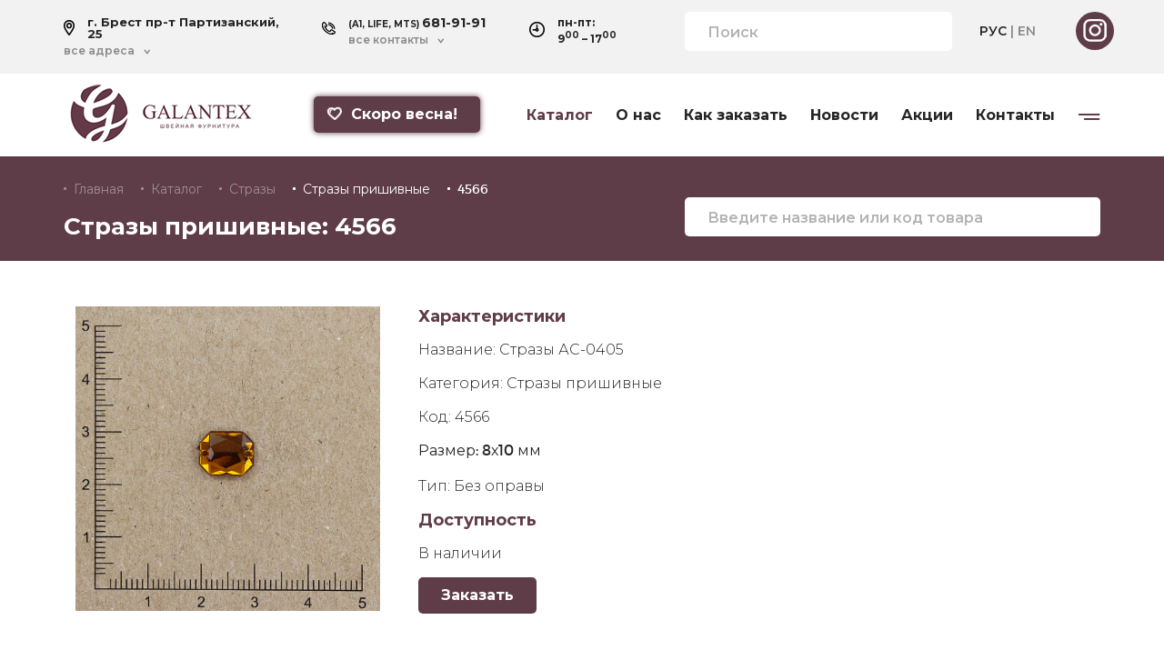

--- FILE ---
content_type: text/html; charset=UTF-8
request_url: https://galantex.by/product/4126
body_size: 5218
content:
<!DOCTYPE html>
<html lang="ru">
<head>
    <meta charset="UTF-8">
    <meta name="viewport" content="width=device-width, initial-scale=1.0"/>
    <link rel="shortcut icon" href="/bundles/app/images/favicon.jpg?v20241017" type="image/png">

    <title>Стразы пришивные: 4566</title>
    <meta name="description" content="Стразы пришивные 4566 Размер: 8х10 мм">

    <link rel="alternate" hreflang="x-default" href="https://galantex.by/product/4126" />
    <link rel="alternate" hreflang="ru" href="https://galantex.by/product/4126" />
    <link rel="alternate" hreflang="en" href="https://galantex.com/product/4126" />

    <meta property="og:title" content="Стразы пришивные: 4566" />
    <meta property="og:url" content="https://galantex.by/product/4126" />
    <meta property="og:description" content="Стразы пришивные 4566 Размер: 8х10 мм" />
    <meta property="og:image" content="/images/item/4566.jpg?updatedAt=1768601347" />

    <script src="/bundles/app/js/jquery.min.js?v20241017"></script>
    <script src="/bundles/app/js/script.js?v20241017"></script>
    <!-- sytle -->
    <link rel="stylesheet" href="/bundles/app/css/bootstrap-grid.min.css?v20241017">
    <link rel="stylesheet" href="/bundles/app/css/magnific-popup.css?v20241017">
    <link rel="stylesheet" href="/bundles/app/css/animate.css?v20241017">
    <!-- Owl Stylesheets -->
    <link rel="stylesheet" href="/bundles/app/js/owl-carusel/owl.carousel.min.css?v20241017">
    <link rel="stylesheet" href="/bundles/app/js/owl-carusel/owl.theme.default.min.css?v20241017">
    <!-- Owl javascript -->
    <script src="/bundles/app/js/owl-carusel/owl.carousel.js?v20241017"></script>
    <!-- mask -->
    <script src="/bundles/app/js/jquery.maskedinput.min.js?v20241017"></script>
    <!-- popup -->
    <script src="/bundles/app/js/jquery.magnific-popup.min.js?v20241017"></script>
    <!--Style-->
    <link rel="stylesheet" href="/bundles/app/css/style.css?v20241017">
    <link rel="stylesheet" href="/bundles/app/css/responsive.css?v20241017">
    <script src="/bundles/app/js/wow.min.js?v20241017"></script>
    <script>
        wow = new WOW(
            {
                boxClass: 'wow',      // default
                animateClass: 'animated', // default
                offset: 0,          // default
                mobile: false,       // default
                live: true        // default
            }
        )
        wow.init();
    </script>
</head>
<body>
<header>
    <div class="mobile-only btn-menu"><img src="/bundles/app/images/icon-burger.png?v20241017"></div>
    <div id="mobile-menu">
        <div class="block-menu-close">x</div>
        <div class="block-logo">
            <a href="/"><img src="/bundles/app/images/logo.png?v20241017" alt="Galantex.by"></a>
        </div>
        <div class="row">
            <div class="col-4 offset-3">
                <div class="block-language">
                    <a href="/product/4126" class="active">РУС</a>
                    |
                    <a href="https://galantex.com/product/4126">EN</a>
                </div>
            </div>
            <div class="col-2">
                <div class="block-soc">
                    <a href="https://www.instagram.com/galantex.by/" target="_blank"><img itemprop="image" src="/bundles/app/images/icon-insta.png?v20241017"></a>
                </div>
            </div>
        </div>
        <nav>
            <ul>
                <li>
                    <a href="/catalog" class="active">Каталог</a>
                </li>
                <li>
                    <a href="/about">О нас</a>
                </li>
                <li>
                    <a href="/order">Как заказать</a>
                </li>
                <li>
                    <a href="/news">Новости</a>
                </li>
                <li>
                    <a href="/actions">Акции</a>
                </li>
                <li>
                    <a href="/feedback">Контакты</a>
                </li>
                <li>
                    <a href="/delivery">Доставка и оплата</a>
                </li>
                <li>
                    <a href="/rules">Условия сотрудничества</a>
                </li>
            </ul>
        </nav>
    </div>
    <section id="header-top">
        <div class="container">
            <div class="row">
                <div class="col-lg-7">
                    <div class="row">
                        <div class="col-lg-5 fadeIn wow" data-wow-offset="0" data-wow-delay="0s">
                            <div class="block-location">
                                <img src="/bundles/app/images/icon-location.png?v20241017">
                                <h4>г. Брест пр-т Партизанский, 25</h4>
                                <a class="arrow-after" href="#">все адреса                                                                                                            <div>
                                                                                <h4><img src="/bundles/app/images/icon-location.png?v20241017">г. Брест пр-т Партизанский, 25</h4>
                                                                                <h4><img src="/bundles/app/images/icon-location.png?v20241017">г. Минск ул. Машиностроителей, 9а</h4>
                                                                                <h4><img src="/bundles/app/images/icon-location.png?v20241017">г. Гродно, ул. Суворова, д. 127, корпус 5</h4>
                                                                            </div>
                                </a>
                            </div>
                        </div>
                        <div class="col-lg-4 fadeIn wow" data-wow-offset="0" data-wow-delay="0.2s">
                            <div class="block-phone">
                                <img src="/bundles/app/images/icon-phone.png?v20241017">
                                <h4>(A1, LIFE, MTS) <span>681-91-91</span></h4>
                                <span class="modal">все контакты                                    <div>
                                        <a href="tel:+375256819191"><img src="/bundles/app/images/icon-phone.png?v20241017">+375 (25) 681-91-91</a>
                                        <a href="tel:+375336819191"><img src="/bundles/app/images/icon-phone.png?v20241017">+375 (33) 681-91-91</a>
                                        <a href="tel:+375296819191"><img src="/bundles/app/images/icon-phone.png?v20241017">+375 (29) 681-91-91</a>
                                        <a href="tel:+375162234545"><img src="/bundles/app/images/icon-phone.png?v20241017">+375 (162) 23-45-45</a>
                                        <a href="tel:+375162234555"><img src="/bundles/app/images/icon-phone.png?v20241017">+375 (162) 23-45-55</a>
                                    </div>
                                </span>
                            </div>
                        </div>
                        <div class="col-lg-3 fadeIn wow" data-wow-offset="0" data-wow-delay="0.4s">
                            <div class="block-time">
                                <img src="/bundles/app/images/icon-clock.png?v20241017">
                                <h4>пн-пт:<br>9<sup>00</sup> – 17<sup>00</sup></h4>
                            </div>
                        </div>
                    </div>
                </div>
                <div class="col-lg-5">
                    <div class="row">
                        <div class="col-lg-8 fadeIn wow" data-wow-offset="0" data-wow-delay="0.6s">
                            <div class="block-search">
                                <form role="search" action="/search" method="POST">
                                    <input name="search" type="search" placeholder="Поиск">
                                </form>
                            </div>
                        </div>
                        <div class="col-lg-4 fadeIn wow" data-wow-offset="0" data-wow-delay="0.8s">
                            <div class="block-language">
                                <a href="/product/4126" class="active">РУС</a>
                                |
                                <a href="https://galantex.com/product/4126">EN</a>
                            </div>
                            <div class="block-soc">
                                <a href="https://www.instagram.com/galantex.by/" target="_blank"><img itemprop="image" src="/bundles/app/images/icon-insta.png?v20241017"></a>
                            </div>
                        </div>
                    </div>
                </div>
            </div>
        </div>
    </section>
    <div class="container">
        <div class="row">
            <div class="col-lg-5">
                <div class="row">
                    <div class="col-lg-6 fadeIn wow" data-wow-offset="0" data-wow-delay="0.2s">
                        <div class="block-logo">
                            <a href="/"><img src="/bundles/app/images/logo.png?v20241017" alt="Galantex.by"></a>
                        </div>
                    </div>
                    <div class="col-lg-6 fadeIn wow" data-wow-offset="0" data-wow-delay="0.4s">
                        <div class="block-btn-heart">
                                                                                    <a href="/category/dlja-vesennih-kollekcij" class="btn btn-pure">
                                <img src="/bundles/app/images/icon-heart.png?v20241017">Скоро весна!
                            </a>
                                                    </div>
                    </div>
                </div>
            </div>
            <div class="col-lg-7 fadeIn wow" data-wow-offset="0" data-wow-delay="0.5s">
                <div class="block-nav">
                    <nav>
                        <ul>
                            <li>
                                <a href="/catalog" class="active">Каталог</a>
                            </li>
                            <li>
                                <a href="/about">О нас</a>
                            </li>
                            <li>
                                <a href="/order">Как заказать</a>
                            </li>
                            <li>
                                <a href="/news">Новости</a>
                            </li>
                            <li>
                                <a href="/actions">Акции</a>
                            </li>
                            <li>
                                <a href="/feedback">Контакты</a>
                            </li>
                            <li class="nav-sub">
                                <a href="#"><img itemprop="image" src="/bundles/app/images/icon-burger.png?v20241017"></a>
                                <div>
                                    <a href="/delivery">Доставка и оплата</a>
                                    <a href="/rules">Условия сотрудничества</a>
                                </div>
                            </li>
                        </ul>
                    </nav>
                </div>
            </div>
        </div>
    </div>
</header>
<section class="header-block fadeIn wow" data-wow-offset="0" data-wow-delay="0.2s">
    <div class="container">
        <div class="row">
            <div class="col-lg-7">
                <div class="breadcrumb">
                    <a href="/">Главная</a>
                    <a href="/catalog">Каталог</a>
                    <a href="/category/strazy">Стразы</a>                    <a href="/category/strazy-prishivnye" class="active">Стразы пришивные</a>
                    <a href="/product/4126" class="active">4566</a>
                    <script type="application/ld+json">
                    {
                     "@context": "https://schema.org",
                     "@type": "BreadcrumbList",
                     "itemListElement":
                     [
                      {
                       "@type": "ListItem",
                       "position": 1,
                       "item":
                       {
                        "@id": "/",
                        "name": "Главная"
                        }
                      },
                      {
                       "@type": "ListItem",
                       "position": 2,
                       "item":
                        {
                          "@id": "/catalog",
                          "name": "Каталог"
                        }
                       },{
                       "@type": "ListItem",
                       "position": 3,
                       "item":
                       {
                          "@id": "/category/strazy",
                          "name": "Стразы"
                       }
                       },{
                       "@type": "ListItem",
                       "position": 4,
                       "item":
                       {
                          "@id": "/category/strazy-prishivnye",
                          "name": "Стразы пришивные"
                       }
                       },
                       {
                       "@type": "ListItem",
                       "position": 5,
                       "item":
                       {
                          "@id": "/product/4126",
                          "name": "4566"
                       }
                       }
                     ]
                    }
                    </script>
                </div>
                <h1>Стразы пришивные: 4566</h1>
            </div>
            <div class="col-lg-5">
                <div class="block-search">
                    <form role="search" action="/search" method="POST">
                        <input name="search" type="search" placeholder="Введите название или код товара">
                    </form>
                </div>
            </div>
        </div>
    </div>
</section>
<section class="content-page">
    <div class="container">
        <div class="row">
            <div class="col-lg-12">
                <section class="product-item">
                    <div class="row">
                        <div class="col-lg-4">
                            <a href="#modal-popup-product" class="popup-modal product-cart-item-img" style="cursor: zoom-in; width: 100%; height: 100%;">
                                <div class="popup-img" style="background-image: url('/images/item/4566.jpg?updatedAt=1768601347')">
                                                                                                        </div>
                            </a>
                        </div>
                        <div class="col-lg-8 product-dis">
                            <h4>Характеристики</h4>
                            <p><span>Название: </span>Стразы АС-0405</p>                            <p><span>Категория: </span>Стразы пришивные</p>
                            <p><span>Код: </span><span class="js_colors-map_uid">4566</span></p>
                            
                                                                                      <div class="card-product__info">
                                Размер: 8х10 мм</br></br>
                              </div>
                            
                                                                                                                                                                                                                                                    <p class="card-product__info" itemprop="description">Тип: <span>Без оправы</span> </p>
                                                                                      <h4>Доступность</h4>
                                                                                      <p>В наличии</p>
                                                        <a href="#modal-popup-product-item" class="popup-modal btn btn-pure">Заказать</a>
                        </div>
                                            </div>
                </section>
            </div>
        </div>
    </div>
</section>
<footer>
    <p>&copy; Galantex 2026.</p>
</footer>
<script type="text/javascript">
    $('.btn-menu').click(function () {
        $("body").addClass('body-scroll').html();
        $("#mobile-menu").addClass('active').html();
    });

    $('.block-menu-close').click(function () {
        $("body").removeClass('body-scroll').html();
        $("#mobile-menu").removeClass('active').html();
    });
    $('#mobile-menu a').click(function () {
        $("body").removeClass('body-scroll').html();
        $("#mobile-menu").removeClass('active').html();
    });
</script>
<!--popUp-->
<div id="modal-popup-product-item" class="mfp-hide popup-modal-style popup-modal-form">
    <div class="modal-popup-content">
        <form class="popup-form" method="post" id="mail_send" enctype="multipart/form-data">
            <h3>Оставьте заявку</h3>
            <p>Оставьте вашу заявку на Стразы пришивные 4566 и наш заботливый менеджер перезвонит вам.</p>
            <input type="hidden" name="param" value="Стразы пришивные 4566">
            <input type="hidden" name="color_color" id="color_color" value="">
            <input type="text" name="name" placeholder="Ваше имя">
            <input type="tel" name="phone" placeholder="Ваш телефон" required>
            <input type="text" name="town" placeholder="Ваш город">
            <button type="submit" class="btn btn-pure" id="send-btn">Оставить заявку</button>
        </form>
        <div class="mail_send-sacsses"></div>
        <div class="mail_send-sacsses-p"></div>
    </div>
</div>
<script src="/bundles/app/js/mail_send.js?v20241017"></script>
<div id="modal-popup-product" class="mfp-hide popup-modal-style product-popup-image">
    <div class="modal-popup-content">
        <img src="/images/item/4566.jpg?updatedAt=1768601347">
    </div>
</div>
<script type="text/javascript">
  if ($('.product__colors-map').length) {
    if(location.hash.indexOf('#') === -1) {
      addDefaultArticle();
    } else {
      let anchor = location.hash.split('#')[1];
      let map = $('.product__colors-map');
      map.find('.color-card.selected').removeClass('selected');
      let card = $('.color-card').filter(function() {
        return $.trim($(this).text()) === anchor;
      });
      if(card.length) {
        card.addClass('selected');
        let article = $('.js_colors-map_uid');
        article.html(anchor);
        $('.js_colors-map_color').html(card.data('name'));
      } else {
        addDefaultArticle();
      }
    }

    $('.color-card').on("click", function(e) {
      e.preventDefault();
      let map = $(this).closest('.product__colors-map');
      map.find('.color-card.selected').removeClass('selected');
      $(this).addClass('selected');
      let cardArticle = $(this).data('uid');
      let article = $('.js_colors-map_uid');
      article.html(cardArticle);
      $('.js_colors-map_color').html($(this).data('name'));
      location.assign('#' + cardArticle);
    });
  }

  function addDefaultArticle() {
    let article = $('.js_colors-map_uid').html();
    location.replace('#' + article);
    $('.color-card:first').addClass('selected');
    $('.js_colors-map_color').html($('.color-card:first').data('name'));
  }
</script>
<script type="text/javascript">
    $(function () {
        $('.popup-modal').magnificPopup({
            type: 'inline',
            preloader: false,
            focus: '#username',
            //modal: true,
        });
        $(document).on('click', '.popup-modal-dismiss', function (e) {
            e.preventDefault();
            $.magnificPopup.close();
        });
    });
</script>

    <!-- Yandex.Metrika counter -->
    <script type="text/javascript" >
       (function(m,e,t,r,i,k,a){m[i]=m[i]||function(){(m[i].a=m[i].a||[]).push(arguments)};
       m[i].l=1*new Date();k=e.createElement(t),a=e.getElementsByTagName(t)[0],k.async=1,k.src=r,a.parentNode.insertBefore(k,a)})
       (window, document, "script", "https://mc.yandex.ru/metrika/tag.js", "ym");

       ym(39997115, "init", {
            id:39997115,
            clickmap:true,
            trackLinks:true,
            accurateTrackBounce:true,
            webvisor:true
       });
    </script>
    <noscript>
      <div>
        <img src="https://mc.yandex.ru/watch/39997115" style="position:absolute; left:-9999px;" alt="" />
      </div>
    </noscript>
    <!-- /Yandex.Metrika counter -->

    <!-- Global site tag (gtag.js) - Google Analytics -->
    <script async src="https://www.googletagmanager.com/gtag/js?id=UA-85322392-1"></script>
    <script type="text/javascript">
      window.dataLayer = window.dataLayer || [];
      function gtag(){dataLayer.push(arguments);}
      gtag('js', new Date());

      gtag('config', 'UA-85322392-1');
    </script>
    <!-- /Global site tag (gtag.js) - Google Analytics -->

    <!-- bitrix24 -->
    <script type="text/javascript">
    (function(w,d,u){
      var s=d.createElement('script');s.async=true;s.src=u+'?'+(Date.now()/60000|0);
      var h=d.getElementsByTagName('script')[0];h.parentNode.insertBefore(s,h);
    })(window,document,'https://cdn-ru.bitrix24.by/b6637805/crm/site_button/loader_3_xi7kwa.js');
    </script>
    <!-- /bitrix24 -->
</body>
</html>


--- FILE ---
content_type: text/css
request_url: https://galantex.by/bundles/app/css/responsive.css?v20241017
body_size: 1093
content:
/*Mac & Desc*/
@media (min-width: 1367px) and (max-width: 1680px) {

}
@media (min-width: 1200px) and (max-width: 1366px) {

}
@media (min-width: 1024px) and (max-width: 1199px) {

}
@media (min-width: 768px) and (max-width: 1023px) {

}
/*mibile*/
@media (min-width: 300px) and (max-width: 767px) {
    .block-nav, #header-top {
        display: none;
    }

    #header-top .block-location {
        display: none;
    }

    #header-top .block-phone {
        display: none;
    }

    #header-top .block-time {
        display: none;
    }

    #header-top .block-language {
        display: none;
    }

    #header-top .block-soc {
        display: none;
    }

    .block-btn-heart {
        text-align: center;
        margin-bottom: 20px;
        margin-top: 0;
    }

    .mobile-only {
        display: block;
        position: absolute;
        right: 5px;
        top: 15px;
        padding: 15px;
        z-index: 9998;
    }

    #mobile-menu.active {
        display: block;
        position: absolute;
        top: 0;
        right: 0;
        left: 0;
        bottom: 0;
        background: #fff;
        z-index: 9999;
        padding: 15px;
        text-align: center;
    }

    .block-menu-close {
        font-size: 30px;
        line-height: 15px;
        color: #5e3c48;
        position: absolute;
        right: 0px;
        top: 0px;
        padding: 15px;
        font-weight: 400;
    }

    #mobile-menu.active .block-logo {
        text-align: center;
        margin-bottom: 20px;
    }

    #mobile-menu.active nav ul {
        margin-top: 50px;
    }

    #mobile-menu.active nav ul li {
        display: block;
        list-style-type: none;
        margin-left: 0px;
        padding-top: 10px;
        padding-bottom: 10px;
    }

    #mobile-menu.active nav ul li a {
        font-size: 16px;
        line-height: 16px;
        font-weight: 700;
    }

    /**/
    #owl-banner .banner-item h1 {
        margin-top: 50px;
        margin-bottom: 30px;
        font-size: 26px;
        line-height: 30px;
    }

    #owl-banner .banner-item {
        min-height: auto;
        padding-bottom: 30px;
    }

    #product-news {
        margin-top: 0;
    }

    .product-news-item {
        margin-bottom: 15px;
    }

    .product-news-item-04 {
        margin-top: 0;
        background-position: 170px center;
    }

    .product-news-item-01 {
        min-height: auto;
        background-position: 70px bottom;
    }

    .company-item h3 {
        margin-bottom: 10px;
        margin-top: 30px;
    }

    .company-item p {
        margin-bottom: 15px;
    }

    .company-item {
        margin-bottom: 50px;
    }

    .col {
        display: block;
        flex-basis: auto;
    }

    .block-contacts {
        margin-bottom: 20px;
    }

    .block-contacts-item .map {
        margin-top: 20px;
    }

    .order-item:after {
        display: none;
    }

    .block-history {
        background: none;
    }

    #about-brands img {
        width: 100%;
    }

    #about-brands .company-img {
        margin-bottom: 30px;
    }

    .history-01, .history-02, .history-03 {
        padding-top: 0;
        padding-left: 0;
        padding-right: 0;
    }

    #team .company-img {
        margin-bottom: 30px;
    }

    .popup-modal-style {
        width: 100%;
    }

    .popup-modal-style .popup-img {
        margin-bottom: 15px;
    }

    .sidebar-filter select {
        width: 100%;
    }

    .product-item .product-item-img {
        max-width: 180px;
        margin: 0px auto 15px;
    }

    .product-item {
        text-align: center;
    }

    .pagination {
        margin-bottom: 30px;
        text-align: center;
    }

    .popup-img {
        margin-bottom: 30px;
    }

    .header-block h1 {
        line-height: 30px;
    }

    #mobile-search {
        display: block;
        margin: 15px;
    }

    #mobile-search form input {
        border: 1px solid #c5c5c5;
    }

    #catalog .col {
        display: block;
        flex-basis: auto;
    }

    .block-category-item-img {
        max-width: 160px;
        margin: auto;
    }

    .images-category {
        margin: 10px auto;
    }

    .product-item p {
        text-align: left;
    }

    .catalog-product .product-item p {
        text-align: center;
    }

    .news-item-detail .news-img.news-img-a {
        min-height: 400px;
    }

    .g-recaptcha {
        margin-bottom: 30px;
    }

    .contact-form .btn {
        margin-left: 15px;
    }

    .news-item .news-img {
        display: block;
        margin-left: auto;
        margin-right: auto;
        width: 260px;
        height: 260px;
    }

    .popup-modal-form {
        width: 100%;
    }
}
